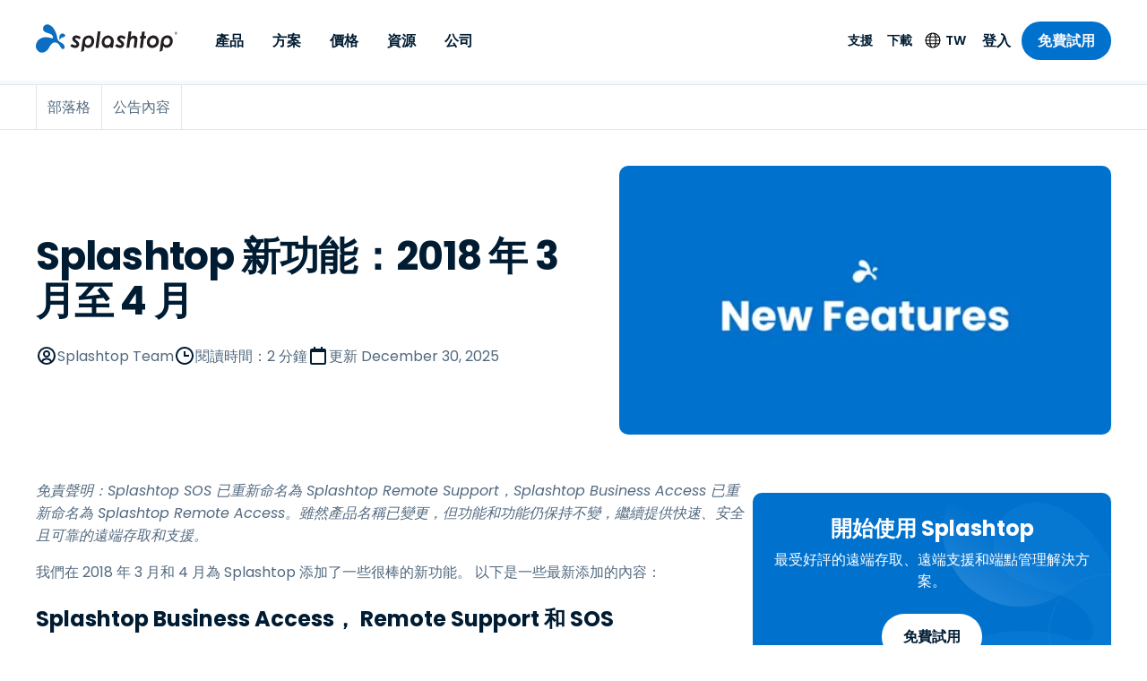

--- FILE ---
content_type: application/javascript; charset=UTF-8
request_url: https://www.splashtop.com/webpack-runtime-1862d94f35817e213f87.js
body_size: 3325
content:
!function(){"use strict";var e,t,n,c,r,a,o,f={},s={};function d(e){var t=s[e];if(void 0!==t)return t.exports;var n=s[e]={exports:{}};return f[e].call(n.exports,n,n.exports,d),n.exports}d.m=f,d.amdO={},e=[],d.O=function(t,n,c,r){if(!n){var a=1/0;for(b=0;b<e.length;b++){n=e[b][0],c=e[b][1],r=e[b][2];for(var o=!0,f=0;f<n.length;f++)(!1&r||a>=r)&&Object.keys(d.O).every((function(e){return d.O[e](n[f])}))?n.splice(f--,1):(o=!1,r<a&&(a=r));if(o){e.splice(b--,1);var s=c();void 0!==s&&(t=s)}}return t}r=r||0;for(var b=e.length;b>0&&e[b-1][2]>r;b--)e[b]=e[b-1];e[b]=[n,c,r]},d.n=function(e){var t=e&&e.__esModule?function(){return e.default}:function(){return e};return d.d(t,{a:t}),t},n=Object.getPrototypeOf?function(e){return Object.getPrototypeOf(e)}:function(e){return e.__proto__},d.t=function(e,c){if(1&c&&(e=this(e)),8&c)return e;if("object"==typeof e&&e){if(4&c&&e.__esModule)return e;if(16&c&&"function"==typeof e.then)return e}var r=Object.create(null);d.r(r);var a={};t=t||[null,n({}),n([]),n(n)];for(var o=2&c&&e;"object"==typeof o&&!~t.indexOf(o);o=n(o))Object.getOwnPropertyNames(o).forEach((function(t){a[t]=function(){return e[t]}}));return a.default=function(){return e},d.d(r,a),r},d.d=function(e,t){for(var n in t)d.o(t,n)&&!d.o(e,n)&&Object.defineProperty(e,n,{enumerable:!0,get:t[n]})},d.f={},d.e=function(e){return Promise.all(Object.keys(d.f).reduce((function(t,n){return d.f[n](e,t),t}),[]))},d.u=function(e){return({301:"28882e7f",361:"3f5af7ae",639:"336d69fa",682:"23b2023c",906:"c8f7fe3b0e41be846d5687592cf2018ff6e22687",1051:"component---src-pages-glossary-js",1460:"34c8abfd",1523:"5345c64f",1969:"ead6c15a",2427:"f85fd44c",2458:"component---src-templates-blog-foxpass-listing-js",2819:"74be37470586b6da3976a570390863499b888686",2872:"a67083bf",3253:"12bf5dc5",3279:"component---src-templates-blog-foxpass-js",3342:"ea88be26",3358:"15e44219e31b5f7b2c3c01c6c485a90f94c72af2",3404:"component---src-pages-job-openings-js",3711:"component---src-pages-blog-js",4115:"component---src-pages-reference-all-pages-js",4223:"commons",4241:"component---src-pages-reference-currency-formats-js",4284:"19b7e487",4415:"bc8cfd80",4566:"b1b815b0",4914:"component---src-templates-event-js",4971:"953222a2",5078:"1ec1aa1b",5089:"component---src-templates-page-js",5107:"component---src-templates-resources-foxpass-listing-js",5118:"component---src-templates-glossary-foxpass-listing-js",5125:"component---src-pages-404-js",5347:"a2226201",5510:"4afafdf3",5684:"component---src-templates-news-list-js",5920:"4584f505",6006:"component---src-pages-events-js",6120:"component---src-pages-about-leadership-js",6304:"a59d5b36",6436:"component---src-pages-reference-back-buttons-js",6559:"d5e99f37",6861:"component---src-templates-news-js",7138:"c764a84d321b6ad1e3180235b320e95d1665a0a7",7167:"229927cf",7636:"component---src-pages-resources-js",7830:"component---src-templates-resource-js",8007:"component---src-templates-resource-foxpass-js",8066:"9301806a1d294a6a52bdbc4de677a22bde4e2115",9411:"component---src-pages-trial-form-loading-js",9876:"7a18f792"}[e]||e)+"-"+{301:"1fc9664370945b3fd3f1",361:"95740f77d44514c3d7d5",577:"05ad35d69011e9fd45a9",639:"01c4edc5e03ddd0b4afa",682:"e19529563dfc87fa9f14",906:"bb917b9bac7d87f85c3c",1051:"0c7f66d87f01380a1761",1108:"aa6d9aee1877aec6c2cb",1452:"2a01f0b9dfb2428b1fd4",1460:"7613a6b466c9364d7e6b",1523:"2336b847bb7393251177",1710:"112dd5776c4e722656b2",1969:"f4d4d3668f81e5f8d10d",2148:"ad51554c0c25171b9cdc",2337:"3a785cbdd4f502df6e75",2427:"d6b67e1372f3b3dbca92",2458:"4d02a4ebe3d31d6b7325",2819:"36cc430a299f841d6e3f",2872:"15d8862f81158b11a198",3253:"ef01d00311d590bcb86f",3279:"ea908f2f7c61acb07c71",3335:"d87203daa1ecdf99058b",3342:"d562034944d4558bae95",3358:"2ff0b4c6a0923fbb8242",3404:"bf25fb4c6b79b6d276e6",3711:"a831341553e5903e4528",4115:"d2defba2da452d9516c7",4223:"0bb5e6bf5271f7cba792",4241:"70041a4d3042a87ad198",4284:"f0194db581c969f0fa32",4415:"0626c30c07dcbf9c3aa9",4566:"25374c3c5b433044e225",4914:"bf44bbcfb050ce9ca699",4971:"bb789bf0ba4f3a46f57a",5078:"bec2951fa0fafffada6b",5089:"7eaf981646218f56df4a",5107:"2944a90c5c2d39080203",5118:"7d675d7748120af56174",5125:"40695ad2ba58ee431ff0",5347:"258fe5885769f89ce2f5",5510:"aeb839a07e8f06fc26a2",5684:"008b980af9868e5ea679",5920:"6a4d9d689b96122d694e",6006:"07ad519d7e5df9aaede9",6120:"0aa8ed3a1eac9ddb52dc",6280:"bccce5c5a49651378d71",6304:"bc6620364c96c7c58178",6323:"e6c94a49267de2bb7a36",6436:"1d6e2724ab62f8f3800b",6559:"1abe1309e78214702157",6861:"7619e923cfa18e0ffbdd",7138:"96b5c5bb5038347d6c07",7167:"717914de247e65b8d1dd",7636:"c72f128fd87e0843c6ac",7830:"e99ca5633698b2c54ac3",8007:"669de6ea8f5458e3513b",8066:"e0b56163ec47071c025c",8070:"567eaa1b6e7481c00559",9411:"f3539f815370072b4896",9876:"9e8ccc24f04c23c370f4"}[e]+".js"},d.miniCssF=function(e){return"styles.9a3089275b63655485b2.css"},d.g=function(){if("object"==typeof globalThis)return globalThis;try{return this||new Function("return this")()}catch(e){if("object"==typeof window)return window}}(),d.o=function(e,t){return Object.prototype.hasOwnProperty.call(e,t)},c={},r="splashtop:",d.l=function(e,t,n,a){if(c[e])c[e].push(t);else{var o,f;if(void 0!==n)for(var s=document.getElementsByTagName("script"),b=0;b<s.length;b++){var i=s[b];if(i.getAttribute("src")==e||i.getAttribute("data-webpack")==r+n){o=i;break}}o||(f=!0,(o=document.createElement("script")).charset="utf-8",o.timeout=120,d.nc&&o.setAttribute("nonce",d.nc),o.setAttribute("data-webpack",r+n),o.src=e),c[e]=[t];var u=function(t,n){o.onerror=o.onload=null,clearTimeout(l);var r=c[e];if(delete c[e],o.parentNode&&o.parentNode.removeChild(o),r&&r.forEach((function(e){return e(n)})),t)return t(n)},l=setTimeout(u.bind(null,void 0,{type:"timeout",target:o}),12e4);o.onerror=u.bind(null,o.onerror),o.onload=u.bind(null,o.onload),f&&document.head.appendChild(o)}},d.r=function(e){"undefined"!=typeof Symbol&&Symbol.toStringTag&&Object.defineProperty(e,Symbol.toStringTag,{value:"Module"}),Object.defineProperty(e,"__esModule",{value:!0})},d.p="/",a=function(e){return new Promise((function(t,n){var c=d.miniCssF(e),r=d.p+c;if(function(e,t){for(var n=document.getElementsByTagName("link"),c=0;c<n.length;c++){var r=(o=n[c]).getAttribute("data-href")||o.getAttribute("href");if("stylesheet"===o.rel&&(r===e||r===t))return o}var a=document.getElementsByTagName("style");for(c=0;c<a.length;c++){var o;if((r=(o=a[c]).getAttribute("data-href"))===e||r===t)return o}}(c,r))return t();!function(e,t,n,c){var r=document.createElement("link");r.rel="stylesheet",r.type="text/css",r.onerror=r.onload=function(a){if(r.onerror=r.onload=null,"load"===a.type)n();else{var o=a&&("load"===a.type?"missing":a.type),f=a&&a.target&&a.target.href||t,s=new Error("Loading CSS chunk "+e+" failed.\n("+f+")");s.code="CSS_CHUNK_LOAD_FAILED",s.type=o,s.request=f,r.parentNode.removeChild(r),c(s)}},r.href=t,document.head.appendChild(r)}(e,r,t,n)}))},o={7311:0},d.f.miniCss=function(e,t){o[e]?t.push(o[e]):0!==o[e]&&{1869:1}[e]&&t.push(o[e]=a(e).then((function(){o[e]=0}),(function(t){throw delete o[e],t})))},function(){var e={7311:0};d.f.j=function(t,n){var c=d.o(e,t)?e[t]:void 0;if(0!==c)if(c)n.push(c[2]);else if(/^(1869|7311)$/.test(t))e[t]=0;else{var r=new Promise((function(n,r){c=e[t]=[n,r]}));n.push(c[2]=r);var a=d.p+d.u(t),o=new Error;d.l(a,(function(n){if(d.o(e,t)&&(0!==(c=e[t])&&(e[t]=void 0),c)){var r=n&&("load"===n.type?"missing":n.type),a=n&&n.target&&n.target.src;o.message="Loading chunk "+t+" failed.\n("+r+": "+a+")",o.name="ChunkLoadError",o.type=r,o.request=a,c[1](o)}}),"chunk-"+t,t)}},d.O.j=function(t){return 0===e[t]};var t=function(t,n){var c,r,a=n[0],o=n[1],f=n[2],s=0;if(a.some((function(t){return 0!==e[t]}))){for(c in o)d.o(o,c)&&(d.m[c]=o[c]);if(f)var b=f(d)}for(t&&t(n);s<a.length;s++)r=a[s],d.o(e,r)&&e[r]&&e[r][0](),e[r]=0;return d.O(b)},n=self.webpackChunksplashtop=self.webpackChunksplashtop||[];n.forEach(t.bind(null,0)),n.push=t.bind(null,n.push.bind(n))}()}();
//# sourceMappingURL=webpack-runtime-1862d94f35817e213f87.js.map